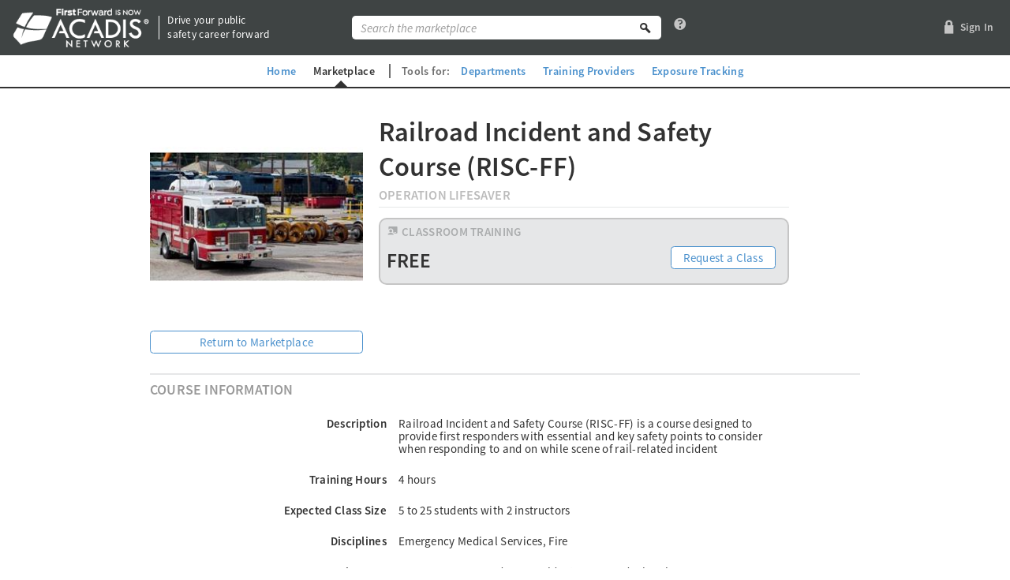

--- FILE ---
content_type: text/html; charset=utf-8
request_url: https://www.firstforward.com/Marketplace/Detail/48472095-ddc0-11ee-820a-ae48ccf07879
body_size: 97001
content:


<!DOCTYPE html>
<!--[if lt IE 7]>      <html class="no-js ie lt-ie9 lt-ie8 lt-ie7"> <![endif]-->
<!--[if IE 7]>         <html class="no-js ie lt-ie9 lt-ie8"> <![endif]-->
<!--[if IE 8]>         <html class="no-js ie lt-ie9"> <![endif]-->
<!--[if IE]>           <html class="no-js ie"> <![endif]-->
<!--[if gt IE 8]><!-->
<html lang="en-us" class="no-js">
<!--<![endif]-->

    <head>
        <meta charset="utf-8" />
        <meta name="description" content="FirstForward is the first responder training network. Connect with your department, manage training and policy documents, and keep a record of your career." />
        <meta name="keywords" content="police training, fire training, law enforcement testing, policy documents, document management for law enforcement, policy management software, first responder training network, training management system, public safety training" />
        <meta name="viewport" content="width=device-width, initial-scale=1.0, minimum-scale=1.0, maximum-scale=1.0" />
        <meta name="pageIdentifier" content="ae8a8f3a-6280-4ad5-ad76-6775ac0b7261">
        <meta name="pageName" content="View Marketplace Course">
        <meta name="pageTitle" content="Railroad Incident and Safety Course (RISC-FF)">
        <meta name="controller" content="Marketplace">
        <meta name="action" content="Detail">
        <meta name="rawUrl" content="/Marketplace/Detail/48472095-ddc0-11ee-820a-ae48ccf07879">
            <meta name="entityId" content="48472095-ddc0-11ee-820a-ae48ccf07879">


        <meta property="og:type" content="website" />
<meta property="og:url" content="https://www.firstforward.com/Marketplace/Detail/48472095-ddc0-11ee-820a-ae48ccf07879" />
<meta property="og:title" content="FirstForward" />
<meta property="og:image" content="https://www.firstforward.com/FirstForward_Webpreview.png" />
<meta property="og:description" content="FirstForward makes courses, training records, and exposure tracking easily accessible to first responders, providing tools to manage training, compliance, policy documents, and performance reviews." />
<meta property="og:site_name" content="FirstForward" />

        

        <link href="/Content/Thirdparty?v=jt12HAaQV_2Y5r3tsj6F34Lr-yoWwpUK8VMzoUJld981" rel="stylesheet"/>

        <link href="/Content/themes/base/JQueryUI?v=awzAB5UX32ihTwN-vGcstg93T8xPFW74NoUToMw6fK01" rel="stylesheet"/>

        <link href="/Content/FirstForward?v=9xuoxE5NDrJFEBrdgqRCtd9uxz-GTFNqz-STLFLuOnw1" rel="stylesheet"/>

        <link href="/Content/Fonts/FirstForwardFonts?v=aIytpQ4ix7HolcNQT3JE-VkcAkKS-YHTQgMzcv4_HGE1" rel="stylesheet"/>


        
    <style type="text/css" rel="stylesheet">
        .mod-icon-align-top {
            background-position: 1em 1em !important;
        }
    </style>


        <script src="/Scripts/Thirdparty?v=2xJkb-YFkNviRn56TTdEiZPGi5FLGxb8FoOT0DYytUQ1"></script>

        <script src="/Scripts/FirstForwardMinimal?v=FC2vH7zBfFh_tHJw7aKCPD19-Yrh6Ab4OQz2j5zvsAA1"></script>


        <link href="/favicon.ico?v=1.6" rel="shortcut icon">
        <link href="/apple-touch-icon-precomposed.png" rel="apple-touch-icon">

        <title>FirstForward Railroad Incident and Safety Course (RISC-FF)</title>
    </head>
    <body class="marketing">
        <header role="banner">

            <div class="flex-container clearfix">
                <div class="logo-section">
                    <a class="logo" href="/">
                        <img src="/Content/themes/base/images/ff/AcadisTransitionLogo_White.png" alt='Logo: FirstForward is now Acadis Network' />
                    </a>
                    <div style="margin: 10px;border-left:1px solid white;height:30px;"></div>
                    <div style="margin-top:0; flex:none;">
                        <div>Drive your public</div>
                        <div>safety career forward</div>
                    </div>
                </div>


<form action="/Marketplace/Search" class="search" defaultbutton="marketplaceSearch" method="post">    <a href="/Marketplace" class="btn search__btn search__btn--browse public">
        <span class="nv-accessible-hide"> Browse the </span>
        <span class="glyph-container" style="" title=""><i tabindex="0" class="nv-glyph nv-glyph-marketplace" aria-hidden="true"></i><span class="nv-accessible-hide">marketplace</span></span>
        Marketplace
    </a>
<label class="nv-accessible-hide" for="Query">Marketplace search terms</label><input data-val="true" data-val-maxlength="Searches are limited to 100 characters. Please shorten your query and try again." data-val-maxlength-max="100" data-val-nohtml="For security reasons, search query cannot contain any HTML. Please remove all HTML." id="Query" name="Query" placeholder="Search the marketplace" type="search" value="" />    <button id="marketplaceSearch" class="btn search__btn search__btn--search">
        <span class="glyph-container" style="" title=""><i tabindex="0" class="nv-glyph nv-glyph-search" aria-hidden="true"></i><span class="nv-accessible-hide">Search the Marketplace</span></span>
    </button>
    <a href="#" class="search_help nav-icon-link" id="show-search-marketplace-help-callout" onclick="Acadis.callout.show('search-marketplace-help-callout'); return false;">
        <span class="glyph-container" style="" title=""><i tabindex="0" class="nv-glyph nv-glyph-help" aria-hidden="true"></i><span class="nv-accessible-hide">Help for Marketplace Search</span></span>
    </a>
</form>
<div class="acadisModal nv-mc-mod-callout modNoFooter" id="search-marketplace-help-callout"><div class="acadisModal-backdrop acssCalloutBg" tabindex="-1"></div><form class="acadisModal-dialog acssCallout" data-calloutCorner="RightTop" data-targetCorner="RightBottom" data-targetId="show-search-marketplace-help-callout" tabindex="-1"><ul class="nv-as-container acadisModal-headerControl" data-action-style="deemphasized"><li class="nv-as-list-item"><button class="acadisModal-close" data-display-as="link" data-icon-only="true" type="button"><span tabindex="-1"><i tabindex="-1" class="nv-glyph nv-glyph-remove" aria-hidden="true"></i></span>Close Callout</button></li></ul><header class="acadisModal-header"><h1>Searching the Marketplace</h1></header><div class="acadisModal-content mod-read-only">        <p>Courses in the FirstForward Marketplace may be found by entering simple keywords. These search terms are used to match against course titles, course descriptions, topic areas, class locations, and the name of the vendor providing the training.</p>
        <p>You may further refine the keyword search by including special commands:</p>
        <ul style="padding-left: 40px;">
            <li>To match the beginning and end of a word, include * in the middle of a keyword as wildcard (e.g., crim*s)</li>
            <li>To match a specific phrase, add double quotes (e.g., "in the field")</li>
            <li>To require words, add + before the word or phrase (e.g., +enforcement)</li>
            <li>To exclude words, add - before the word or phrase (e.g., -structure)</li>
        </ul>
        <p>Except when an exact match is required, the Marketplace search will attempt to match similar words, including partial matches and some misspellings.</p>
</div></form></div>


                <nav class="nav-icon-group">
                    
    <a  href="/Login/Login"  class="btn btn-link nav-icon-link mobile-nav" >
        <div class="nav-icon-container">
            <span class="glyph-container" style="" title=""><i tabindex="0" class="nv-glyph nv-glyph-lock" aria-hidden="true"></i><span class="nv-accessible-hide">lock</span></span>
                <span class="navText">Sign In</span>
                    </div>
    </a>
                </nav>

            </div>
                <div class="public-nav-bar">
                    <div style="padding: 0.75em;" class=" nav-bar-item"><a href="/">Home</a></div>
                    <div style="padding: 0.75em;" class="active nav-bar-item"><a href="/Marketplace">Marketplace</a></div>
                    <div class="tool-groups"><span>Tools&nbsp;for:</span></div>
                    <div style="padding: 0.75em;" class="nav-bar-item"><a href="https://info.firstforward.com/pro/" rel="noopener noreferrer nofollow">Departments</a></div>
                    <div style="padding: 0.75em;" class="nav-bar-item"><a href="https://info.firstforward.com/trainingprovider" rel="noopener noreferrer nofollow">Training Providers</a></div>
                    <div style="padding: 0.75em;" class="nav-bar-item"><a href="https://info.firstforward.com/exposures" rel="noopener noreferrer nofollow">Exposure Tracking</a></div>
                </div>
        </header>

        <div class="content" style="position:relative" role="main">
            



<div class="container marketplace">

    <div role="main" class="main clearfix" style="width:100%">
        
<div class="grid-page">
    <section>
        <div class="detail  clearfix">


            <div class="flag">Featured Training</div>
            <figure style="max-width:270px">
                    <img src="/Image/Course/48472095-ddc0-11ee-820a-ae48ccf07879/Featured?Area=" alt="Railroad Incident and Safety Course (RISC-FF)" />
                        <div style="padding: 10px 0;">

<ul class="nv-as-container" data-expand-to-fit="true"><li class="nv-as-list-item"><a data-action-style="secondary" href="/Marketplace">Return to Marketplace</a></li></ul>                        </div>
            </figure>
            <div class="clearfix sale ">
                <header class="course-info">
                    <div class="">
                        <div class="nationally-certified-header">
                            <img src="/Content/themes/base/images/ff/us-map.png" alt="Loading" /> Nationally Certified
                        </div>
                         <input class="hdn-course-id" data-val="true" data-val-required="The CourseId field is required." id="CourseId" name="CourseId" type="hidden" value="48472095-ddc0-11ee-820a-ae48ccf07879" />
                        <div class="title-container">
                            <div class="title">
                                <h2>
Railroad Incident and Safety Course (RISC-FF)                                </h2>
                                <h3>
                                    <a href="#" onclick="VendorPopover.ShowDetailPopover('f111b0ad-8044-11ec-81ff-f7d8a9802400'); return false;" style="color: inherit;">Operation Lifesaver</a>
                                </h3>
                            </div>
                        </div>
                        <div class="clearfix"></div>
                    </div>

                        <div class="purchasing  clearfix">

                                    <div>
                                        
<div class="price-level">
    <div class="license">
        <span class="glyph-container" style="" title="Classroom Training"><i tabindex="0" class="nv-glyph nv-glyph-classroom-course" aria-hidden="true"></i><span class="nv-accessible-hide">classroom-course</span></span>

        <text>Classroom Training</text>
    </div>
        <div class="price">
            FREE
        </div>
        <div class="saleinfo original-price"></div>

    <div style="float:right; margin-right:0.5em;">
<ul class="nv-as-container" id="requestClassAS" style=""><li class="nv-as-list-item"><a class="prompt-signup-lnk" data-action-style="secondary" href="/Course/RequestClass/48472095-ddc0-11ee-820a-ae48ccf07879">Request a Class</a></li></ul>        <a id="seeListOfClassesLnk" style="display:none" href="/Marketplace/Detail/48472095-ddc0-11ee-820a-ae48ccf07879#UpcomingClasses">See a list of classes</a>
    </div>
</div>
                                    </div>

                        </div>

                    <div style="line-height: 28px;">
                        
                    </div>
                </header>
<form action="/Payment/BuyCourse/48472095-ddc0-11ee-820a-ae48ccf07879" id="fBuyCourse" method="post"><input data-val="true" data-val-nohtml="For security reasons, string cannot contain any HTML. Please remove all HTML." id="LicenseOption" name="LicenseOption" type="hidden" value="" /><input data-val="true" data-val-nohtml="For security reasons, string cannot contain any HTML. Please remove all HTML." id="SelectedBuyMode" name="SelectedBuyMode" type="hidden" value="" /><input data-val="true" data-val-nohtml="For security reasons, string cannot contain any HTML. Please remove all HTML." id="Quantity" name="Quantity" type="hidden" value="" /></form>            </div>
        </div>
    </section>

<section class="acadisBand acssBand100"><div class="acssBandHead"><h2 class="acssBandHeadTitle">Course Information</h2></div><div class="acadisBand-content acssBandContent"><div class="nv-field row nv-as-deEmphasized-container mod-default"><div class="nv-field-label col-10 col-md-4" id="1157650b-d932-4c82-be86-be90eca1a1a2"><label data-selenium-label="Description" for="Description">Description</label></div><div class="nv-field-display col-11 col-md-7 offset-md-0 order-2 order-md-1">                        <span>Railroad Incident and Safety Course (RISC-FF) is a course designed to provide first responders with essential and key safety points to consider when responding to and on while scene of rail-related incident</span>
</div></div><div class="nv-field row nv-as-deEmphasized-container mod-default"><div class="nv-field-label col-10 col-md-4" id="f3ccb1fd-2174-44c9-85b9-f6063258a0a7"><label data-selenium-label="Training Hours" for="TrainingHours">Training Hours</label></div><div class="nv-field-display col-11 col-md-7 offset-md-0 order-2 order-md-1">                        <span>4 hours</span>
</div></div><div class="nv-field row nv-as-deEmphasized-container mod-default"><div class="nv-field-label col-10 col-md-4" id="efa7637f-68b9-459a-a509-7341aa2b01f7"><label data-selenium-label="Expected Class Size" for="ExpectedClassSize">Expected Class Size</label></div><div class="nv-field-display col-11 col-md-7 offset-md-0 order-2 order-md-1"><span class="nv-field-display-text" data-more-less-lines="2" data-more-less-modal-label="" data-more-less-show-full-content-in-tooltip="False" data-more-less-show-in-modal="False" data-truncate-no-more-less="False" data-url="">5 to 25 students with 2 instructors</span></div></div><div class="nv-field row nv-as-deEmphasized-container mod-default"><div class="nv-field-label col-10 col-md-4" id="202d7671-e0ea-46d7-9882-866b82b386f2"><label data-selenium-label="Disciplines" for="Disciplines">Disciplines</label></div><div class="nv-field-display col-11 col-md-7 offset-md-0 order-2 order-md-1"><span class="nv-field-display-text" data-more-less-lines="2" data-more-less-modal-label="" data-more-less-show-full-content-in-tooltip="False" data-more-less-show-in-modal="False" data-truncate-no-more-less="False" data-url="">Emergency Medical Services, Fire</span></div></div><div class="nv-field row nv-as-deEmphasized-container mod-default"><div class="nv-field-label col-10 col-md-4" id="b0eb0fff-42b3-4f36-8b5c-66dfcfc96b1b"><label data-selenium-label="Topic Areas" for="TopicAreas">Topic Areas</label></div><div class="nv-field-display col-11 col-md-7 offset-md-0 order-2 order-md-1"><span class="nv-field-display-text" data-more-less-lines="2" data-more-less-modal-label="" data-more-less-show-full-content-in-tooltip="False" data-more-less-show-in-modal="False" data-truncate-no-more-less="False" data-url="">Emergency Preparedness, Incident Command, Planning</span></div></div><div class="nv-field row nv-as-deEmphasized-container mod-default"><div class="nv-field-label col-10 col-md-4" id="f21ca0e1-08d7-482f-b6f5-87bba2b4b0dc"><label data-selenium-label="Intended Audience" for="IntendedAudiences">Intended Audience</label></div><div class="nv-field-display col-11 col-md-7 offset-md-0 order-2 order-md-1"><span class="nv-field-display-text" data-more-less-lines="2" data-more-less-modal-label="" data-more-less-show-full-content-in-tooltip="False" data-more-less-show-in-modal="False" data-truncate-no-more-less="False" data-url="">Beginner, Intermediate</span></div></div><div class="nv-field row nv-as-deEmphasized-container mod-default"><div class="nv-field-label col-10 col-md-4" id="664845b3-4936-427c-a10f-446c2a9a9104"><label data-selenium-label="Viewing Restrictions" for="BadgeRestrictions">Viewing Restrictions</label></div><div class="nv-field-display col-11 col-md-7 offset-md-0 order-2 order-md-1"><span class="nv-field-display-text" data-more-less-lines="2" data-more-less-modal-label="" data-more-less-show-full-content-in-tooltip="False" data-more-less-show-in-modal="False" data-truncate-no-more-less="False" data-url="">Any member may attend this course.</span></div></div></div></section><section class="acadisBand acssBand100"><div class="acssBandHead"><h2 class="acssBandHeadTitle">Course Content</h2></div><div class="acssBandCaption nv-help-text" id="course-content-help-text">See specific classes for location and instructor information.</div><div class="acadisBand-content acssBandContent">                    <div id="activity-placeholder"></div>
</div></section></div>

<div class="acadisModal nv-mc-mod-modal" id="dNotifyRestrictions"><div class="acadisModal-backdrop acssModalBg" tabindex="-1"></div><div class="acadisModal-spacer nv-mc-spacer-top"></div><form aria-labelledby="1324503e-5b9d-40cc-91a8-da13d35972c8" class="acadisModal-dialog acssModal acssModAlert acssModError" tabindex="-1"><header class="acadisModal-header" id="1324503e-5b9d-40cc-91a8-da13d35972c8"><div class="acadisModal-drag"></div><i>Error</i><h1>This course is restricted</h1></header><div class="acadisModal-content">        <div class="badge-list">
            <p>The training provider published this course with a restriction that requires students to have the following credentials on FirstForward:</p>

            <ul>
            </ul>
            <p>With your current credentials, you may not purchase this training.</p>
        </div>
</div><footer class="acadisModal-footer form-footer btn-container"><ul class="nv-as-container"><li class="nv-as-list-item"><a href="#" onclick="Acadis.modal.hide(&#39;dNotifyRestrictions&#39;); return false;">Continue Shopping</a></li></ul></footer></form><div class="acadisModal-spacer nv-mc-spacer-bottom"></div></div>
<div class="acadisModal nv-mc-mod-modal" id="dNotifyAssignmentRestrictions"><div class="acadisModal-backdrop acssModalBg" tabindex="-1"></div><div class="acadisModal-spacer nv-mc-spacer-top"></div><form aria-labelledby="2ff5af6b-6836-4450-b898-035fb385ccfc" class="acadisModal-dialog acssModal" tabindex="-1"><header class="acadisModal-header" id="2ff5af6b-6836-4450-b898-035fb385ccfc"><div class="acadisModal-drag"></div><h1>Assignment Restrictions</h1></header><div class="acadisModal-content">        <div class="badge-list">
            <p>
                We just wanted to make sure you noticed the restrictions.
                While you can purchase the course it can only be assigned to employees with the required badge(s) shown below:
            </p>

            <ul>
            </ul>

            <p>What would you like to do?</p>
        </div>
</div><footer class="acadisModal-footer form-footer btn-container"><ul class="nv-as-container"><li class="nv-as-list-item"><a href="#" onclick="$(&#39;#fBuyCourse&#39;).submit(); return false;">Buy</a></li><li class="nv-as-list-item"><a href="#" onclick="Acadis.modal.hide(&#39;dNotifyAssignmentRestrictions&#39;); return false;">Continue Shopping</a></li></ul></footer></form><div class="acadisModal-spacer nv-mc-spacer-bottom"></div></div>
<div class="acadisModal nv-mc-mod-modal" id="about-external-training-modal"><div class="acadisModal-backdrop acssModalBg" tabindex="-1"></div><div class="acadisModal-spacer nv-mc-spacer-top"></div><form aria-labelledby="e7fbd35c-1a77-4ea3-b33f-acaa6873512e" class="acadisModal-dialog acssModal acssModAlert acssModNone" tabindex="-1"><header class="acadisModal-header" id="e7fbd35c-1a77-4ea3-b33f-acaa6873512e"><div class="acadisModal-drag"></div><i>None</i><h1>What is external training?</h1></header><div class="acadisModal-content"><p>
    Most vendors publish their online and classroom courses in a way that allows FirstForward to process
    enrollments. This includes purchase of online courses that can be assigned and completed on this
    website and student registrations that reserve seats in a particular class.
</p>
<p>
    Some approved vendors are granted permission to also publish courses as external training. Such
    courses can be discovered on the FirstForward Marketplace, but all purchase, enrollment and tracking
    of course completion is managed on the vendor's remote website. External training will appear in the
    Marketplace like other training, but will link to the website where the purchase takes place.
</p>
<p>
    Because course completion is tracked elsewhere, FirstForward will not be able to automatically include
    external training on your professional credentials. The student or the vendor providing the course will
    need to enter that completion manually.
</p>
</div><footer class="acadisModal-footer form-footer btn-container"><ul class="nv-as-container"><li class="nv-as-list-item"><a href="#" onclick="Acadis.modal.hide(); return false;">Close</a></li></ul></footer></form><div class="acadisModal-spacer nv-mc-spacer-bottom"></div></div>
<script type="text/javascript">
    $(function () {

        $('.lnk-about-external-training-modal-open').on('click', function (e) {
            e.preventDefault();

            Acadis.modal.show('about-external-training-modal');

            return false;
        });
    });
</script>


<div class="acadisModal nv-mc-mod-modal" id="dlLicenseOptions"><div class="acadisModal-backdrop acssModalBg" tabindex="-1"></div><div class="acadisModal-spacer nv-mc-spacer-top"></div><form aria-labelledby="c6bc2a5f-3195-4ced-ad65-1437975b5b53" class="acadisModal-dialog acssModal" tabindex="-1"><header class="acadisModal-header" id="c6bc2a5f-3195-4ced-ad65-1437975b5b53"><div class="acadisModal-drag"></div><h1>Course License Options</h1></header><div class="acadisModal-content">        <div class="badge-list">
            <p>
                The FirstForward Marketplace offers different licensing options available to course vendors. Each course may be offered for purchase under one or more of these license options:
            </p>

            <label>Single-View License</label>
            <p>
                A course purchased with a single-view license will be accessible only once. A member may restart or resume the course while in progress, but will no longer be able to view course material once the course is completed.
            </p>

            <label>One-Year Subscription</label>
            <p>
                A course purchased with a one-year subscription license will be accessible for 365 days. A member may restart, resume or retake the course until one year after the purchase date.
            </p>
            <label>Course Bundle Subscription</label>
            <p>
                Access to multiple courses can be purchased at once by subscribing to a course bundle
                offered by a vendor. All courses included in the bundle are available to take on demand for 
                one year, allowing you the freedom to choose which topics are most important and relevant 
                to your profession. Your subscription will allow you access to new courses as they are 
                published and added to the course bundle.
            </p>
        </div>
</div><footer class="acadisModal-footer form-footer btn-container"><ul class="nv-as-container"><li class="nv-as-list-item"><a href="#" onclick="Acadis.modal.hide(&#39;dlLicenseOptions&#39;); return false;">Return to Course</a></li></ul></footer></form><div class="acadisModal-spacer nv-mc-spacer-bottom"></div></div>

<script type="text/javascript">
    var local = {
        SubmitForm: function () {
            $("#fBuyCourse").submit();
        }
    };

    (function (global) {
        $(document).ready(function () {

            if("false" != "true"){
                rnet.partial(
                     $("#activity-placeholder"),
                     "/Marketplace/GetCourseActivitiesForReadOnly?courseID=" + "48472095-ddc0-11ee-820a-ae48ccf07879",
                     function () {
                         initializeActivitesList(false, true);
                     },
                     true);
            }

            new global.CoursePurchaseRequest().init(
                // Elements
                {
                    $requestToPurchaseLink: $('#request-to-purchase-lnk'),
                },
                // Selectors
                {
                    requestPurchaseModalContainer: '#request-purchase-modal-container',
                },
                // Urls
                {
                    requestPurchaseModal: '/Marketplace/RequestCoursePurchaseModal/00000000-0000-0000-0000-000000000000',
                    requestPurchaseModalPost: '/Marketplace/RequestCoursePurchase',
                    requestPurchaseConfirmationModal: '/Marketplace/RequestPurchaseConfirmation/',
                    canInviteRecipientToJoin: '/Marketplace/CanInviteRecipientToJoin',
                    getDefaultEmployerFromRecipient: '/Marketplace/GetDefaultEmployerFromRecipient',
                });
        });

    })(this);
</script>


        <input class="hdn-course-id" data-val="true" data-val-required="The CourseId field is required." id="Detail_CourseId" name="Detail.CourseId" type="hidden" value="48472095-ddc0-11ee-820a-ae48ccf07879" />

<section class="acadisBand acssBand100" id="bUpcomingClasses"><div class="acssBandHead"><h2 class="acssBandHeadTitle">Upcoming classes</h2><ul class="nv-as-container"><li class="nv-as-list-item"><a class="prompt-signup-lnk" data-action-style="secondary" href="/Course/RequestClass/48472095-ddc0-11ee-820a-ae48ccf07879">Request a Class</a></li></ul></div><div class="acadisBand-content acssBandContent">                    <div id="upcomingClassesPlaceholder"></div>
</div></section>

<section class="acadisBand acssBand100 reviews" data-course-id="48472095-ddc0-11ee-820a-ae48ccf07879" id="reviewList"></section>
<section class="acadisBand acssBand100"><div class="acssBandHead"><h2 class="acssBandHeadTitle">More Information</h2></div><div class="acadisBand-content acssBandContent"><div class="nv-field row nv-as-deEmphasized-container mod-default"><div class="nv-field-label col-10 col-md-4" id="aa5f0c5e-aa6d-486f-a2b1-389116063b56"><label data-selenium-label="Link to More Information" for="Detail_MoreInfoUrl">Link to More Information</label></div><div class="nv-field-display col-11 col-md-7 offset-md-0 order-2 order-md-1">                            <a href="https://www.oli.org/risc" target="_blank" rel="noopener noreferrer nofollow">https://www.oli.org/risc</a>
</div></div></div></section>    </div>

    <aside class="modules clearfix">
        <div id="top-sellers-partial"></div>
        <div id="top-rated-partial"></div>
    </aside>

    <div id="vendor-profile-modal-container"></div>
    <div id="request-purchase-modal-container"></div>
</div>

<div class="acadisModal nv-mc-mod-modal" id="dNotifyRestrictions"><div class="acadisModal-backdrop acssModalBg" tabindex="-1"></div><div class="acadisModal-spacer nv-mc-spacer-top"></div><form aria-labelledby="a1d0f5b7-5e81-45ab-a1d5-83f5d077b493" class="acadisModal-dialog acssModal acssModAlert acssModError" tabindex="-1"><header class="acadisModal-header" id="a1d0f5b7-5e81-45ab-a1d5-83f5d077b493"><div class="acadisModal-drag"></div><i>Error</i><h1>This course is restricted</h1></header><div class="acadisModal-content">        <div class="badge-list">
            <p>The training provider published this course with a restriction that requires students to have the following credentials on FirstForward:</p>

            <ul>
            </ul>
            <p>With your current credentials, you may not purchase this training.</p>
        </div>
</div><footer class="acadisModal-footer form-footer btn-container"><ul class="nv-as-container"><li class="nv-as-list-item"><a href="#" onclick="Acadis.modal.hide(&#39;dNotifyRestrictions&#39;); return false;">Continue Shopping</a></li></ul></footer></form><div class="acadisModal-spacer nv-mc-spacer-bottom"></div></div>

<script id="reviewsTemplate" type="x-tmpl-mustache">
    <div class="property">
        <h3 class="title">Reviews <span class="count">({{count}})</span></h3>
        <ul class="list">
            {{#reviews}}
            <li class="list-item">
                <div class="title">{{Headline}}</div>
                <div class="subtitle">by {{CreatedByName}} on {{LastUpdated}}</div>
                <div class="rateit" data-rateit-value="{{Rating}}" data-rateit-ispreset="true" data-rateit-readonly="true"></div>
                <p class="description">{{ReviewText}}</p>
            </li>
            {{/reviews}}
            {{#showingfirst}}
            <li class="list-item">
                <a href="#" class="btn btn-link" data-id="see-more">See more reviews...</a>
            </li>
            {{/showingfirst}}
        </ul>
    </div>
</script>


        </div>

        <footer role="contentinfo"></footer>

        
    <script type="text/javascript">
        (function (global) {
            global.MarketplaceDetail = function ($elements, selectors, ids) {
                this.$elements = $elements;
                this.selectors = selectors;
                this.ids = ids;
            };
            global.MarketplaceDetail.prototype = function () {
                function init() {
                    var $me = this;

                    fetchUpcomingClasses($me);

                    if (Utility.IsTrue('False'))
                    {
                        fetchTopSellers($me);
                        fetchTopRated($me);
                    }

                }

                function fetchUpcomingClasses($me) {
                    if ($me.$elements.upcomingClassesPlaceholder.length > 0) {
                        rnet.partial(
                            $me.$elements.upcomingClassesPlaceholder,
                            '/Marketplace/UpcomingClasses/48472095-ddc0-11ee-820a-ae48ccf07879',
                            function () {
                                prepareUpcomingClasses($me);
                                $me.$elements.seeListOfClassesLnk.attr('href', '#').on("click", function (e) { e.preventDefault(); scrollToClasses($me); });
                                if (document.location.hash == "#UpcomingClasses") {
                                    scrollToClasses($me);
                                }
                            });
                    }
                }

                function scrollToClasses ($me) {
                    setTimeout(function () {
                        var offset = $me.$elements.bUpcomingClasses.offset();
                        var bannerHeight = $("header[role=banner]").height();
                        $(document).scrollTop(offset.top - bannerHeight);
                    }, 400);
                };

                function modalTransition (fromModalId, toModalId) {
                    if (fromModalId) {
                        Acadis.modal.transition(fromModalId, toModalId);
                    }
                    else {
                        Acadis.modal.show(toModalId);
                    }
                }

                function openModalOrNavigate (url, fromModalId) {

                    if (Utility.IsTrue('True')) {

                        var signupUrl = '/Login/PromptForSignUp';
                        if (url)
                            signupUrl += '?returnUrl=' + url;

                        rnet.partial(
                            $("#signup-prompt-container"),
                            signupUrl,
                            function () { modalTransition(fromModalId, "sign-up-prompt"); },
                            true);
                    }
                    else if (Utility.IsTrue('False')) {
                        modalTransition(fromModalId, "dNotifyRestrictions");
                    }
                    else {
                        window.location = url;
                    }
                }

                function prepareUpcomingClasses($me) {
                    var options = Utility.GetDefaultTableSortOptions();
                    options.sortList = [[0, 0]];
                    options.headers = {
                        0: { sorter: "data-sort" },
                        2: { sorter: "data-sort" },
                    };

                    var $upcomingClasses = $($me.$elements.upcomingClassesPlaceholder);
                    var $upcomingClassesTable = $upcomingClasses.find('table');
                    var hasUpcomingClasses = $upcomingClasses.find('table').length > 0;

                    if (hasUpcomingClasses) {
                        $upcomingClassesTable.tablesorter(options)

                        $upcomingClasses.find($me.selectors.classInstanceDetailsLink).click(function (e) {
                            var $link = $(this);
                            fetchClassDetailsPartial($me, $link);
                            return false;
                        });

                        $upcomingClasses.find($me.selectors.registerForInstanceLink)
                            .unbind("click")
                            .click(function (e) {
                                var targetUrl = $(e.target).attr('href');

                                openModalOrNavigate(targetUrl);
                                return false;
                            });

                        $upcomingClasses.find($me.selectors.requestInstancePurchaseLink)
                            .unbind("click")
                            .click(function (e) {
                                var targetUrl = $(e.target).attr('href');

                                openModalOrNavigate(targetUrl);
                                return false;
                            });

                    } else {
                        $($me.selectors.courseContentHelpText).toggle(hasUpcomingClasses);
                    }

                    $me.$elements.requestClassActionStack.toggle(!hasUpcomingClasses);
                    $me.$elements.seeListOfClassesLnk.toggle(hasUpcomingClasses);

                    // If a courseInstanceId was on querystring, show the upcoming class modal now
                    if (Utility.IsTrue('False'))
                    {
                        $upcomingClasses
                            .find($me.selectors.classInstanceDetailsLink + '[data-class-instance-id=""]')
                            .click();
                    }
                }

                function fetchTopSellers($me) {
                    rnet.partial($me.$elements.topSellers,
                        '/Marketplace/TopSellers');
                }

                function fetchTopRated($me) {
                    rnet.partial($me.$elements.topRated,
                        '/Marketplace/TopRated');
                }

                function fetchClassDetailsPartial($me, $link) {
                    var classInstanceID = $link.data('class-instance-id');
                    var $closestTR = $link.closest('tr');
                    var $nextInstanceLink = $closestTR.next().find($me.selectors.classInstanceDetailsLink);
                    var $previousInstanceLink = $closestTR.prev().find($me.selectors.classInstanceDetailsLink);
                    var $registerForInstance = $closestTR.find($me.selectors.registerForInstanceLink);

                    rnet.partial($me.selectors.classInstanceDetailsSummaryPlaceholder,
                        '/Marketplace/ClassInstanceSummary/' + classInstanceID,
                        function () {
                            var $classInstanceModal = $($me.selectors.classInstanceSummaryModal);
                            var $footer = $classInstanceModal.find('footer');
                            var $summaryRegisterActionStack = $classInstanceModal.find($me.selectors.$summaryRegisterActionStack);

                            var $modalNextLink = $classInstanceModal.find($me.selectors.nextClassInstanceLink);
                            if ($nextInstanceLink.length == 0)
                                $modalNextLink.attr("disabled", "disabled");
                            else {
                                $modalNextLink
                                    .attr("disabled", null)
                                    .unbind('click')
                                    .click(function (e) {
                                        fetchClassDetailsPartial($me, $nextInstanceLink);
                                        return false;
                                    });
                            }

                            var $modalPreviousLink = $classInstanceModal.find($me.selectors.previousClassInstanceLink);
                            if ($previousInstanceLink.length == 0)
                                $modalPreviousLink.attr("disabled", "disabled");
                            else {
                                $modalPreviousLink
                                    .attr("disabled", null)
                                    .unbind('click')
                                    .click(function (e) {
                                        fetchClassDetailsPartial($me, $previousInstanceLink);
                                        return false;
                                    });
                            }

                            var $modalRegisterForInstanceLink = $classInstanceModal.find($me.selectors.modalRegisterForInstanceLink);
                            var $modalRequestInstancePurchaseLink = $classInstanceModal.find($me.selectors.modalRequestInstancePurchaseLink);

                            var canRegister = $registerForInstance.length != 0
                            var isEnabled = $summaryRegisterActionStack.find(".nv-as-mod-disabled").length == 0;

                            if (isEnabled != canRegister) {
                                $summaryRegisterActionStack.actionStack('enable', canRegister);
                            }

                            if (canRegister) {
                                $modalRegisterForInstanceLink
                                    .attr("disabled", null)
                                    .unbind('click')
                                    .click(function (e) {
                                        var registerUrl = $registerForInstance.attr('href');
                                        openModalOrNavigate(registerUrl, $me.ids.classInstanceSummaryModalId);
                                        return false;
                                    });

                                $modalRequestInstancePurchaseLink
                                    .attr("disabled", null)
                                    .unbind('click')
                                    .click(function (e) {
                                        var requestUrl = '/Course/RegisterForClass?id=' + classInstanceID + '&isRequestToPurchase=true';
                                        openModalOrNavigate(requestUrl, $me.ids.classInstanceSummaryModalId);
                                        return false;
                                    });
                            }

                            Acadis.modal.show($classInstanceModal.attr('id'));
                        },
                        true);
                }

                return {
                    init: init
                };
            }();

            global.ReviewList = function (reviewContainerSelector, templateSelector) {
                this.ReviewContainerSelector = reviewContainerSelector;
                this.ReviewContainer = $(reviewContainerSelector);
                this.Template = $(templateSelector);
                this.ShowingAll = false;
            };
            global.ReviewList.prototype = function () {
                var me = {};

                function Init() {
                    me = this;
                    getReviews();
                    return me;
                }

                function getReviews() {
                    rnet.ajax(
                        {
                            url: "/api/Course/" + me.ReviewContainer.data("course-id") + "/Review",
                            method: "GET",
                            dataType: "json",
                            data: { isPublished: true },
                            success: function (reviews) {
                                if (reviews.length > 0) {
                                    templateReviews(reviews);
                                    wireupReviews();
                                    if (document.location.hash == "#Reviews")
                                        scrollToReviews();
                                }
                                else {
                                    me.ReviewContainer.hide()
                                }
                            }
                        }
                    );
                }

                function scrollToReviews() {
                    setTimeout(function () {
                        var offset = me.ReviewContainer.offset();
                        var bannerHeight = $("header[role=banner]").height();
                        $(document).scrollTop(offset.top - bannerHeight);
                    }, 400);
                }

                function templateReviews(reviews) {
                    var templateHtml = me.Template.html();
                    Mustache.parse(templateHtml);
                    me.ReviewContainer.html(
                        Mustache.render(
                            templateHtml,
                            {
                                reviews: me.ShowingAll ? reviews : reviews.slice(0, 3),
                                count: reviews.length,
                                showingfirst: !me.ShowingAll && reviews.length > 3
                            }
                        )
                    );
                }

                function wireupReviews() {
                    $(".rateit", me.ReviewContainer).rateit();
                    $("[data-id=see-more]", me.ReviewContainer).on(
                        "click",
                        function (e) {
                            showAll();
                            e.preventDefault();
                        }
                    );
                }

                function showAll() {
                    me.ShowingAll = true;
                    getReviews();
                }

                return {
                    Init: Init,
                    ScrollToReviews: scrollToReviews
                };
            }();

            $(document).ready(function () {
                new global.MarketplaceDetail(
                    { //$elements
                        topSellers: $('#top-sellers-partial'),
                        topRated: $('#top-rated-partial'),
                        upcomingClassesPlaceholder: $("#upcomingClassesPlaceholder"),
                        requestClassActionStack: $('#requestClassAS'),
                        seeListOfClassesLnk: $('#seeListOfClassesLnk'),
                        bUpcomingClasses: $('#bUpcomingClasses')
                    },
                    { //selectors
                        classInstanceDetailsSummaryPlaceholder: '#class-instance-summary-partial',
                        classInstanceDetailsLink: '.view-class-instance',
                        classInstanceSummaryModal: '#class-instance-summary',
                        previousClassInstanceLink: '#view-previous-class-instance',
                        nextClassInstanceLink: '#view-next-class-instance',
                        registerForInstanceLink: '.register-for-instance',
                        requestInstancePurchaseLink: '.request-purchase-of-instance',
                        courseContentHelpText: '#course-content-help-text',
                        modalRegisterForInstanceLink: '.modal-register-for-instance',
                        modalRequestInstancePurchaseLink: '.modal-request-purchase-of-instance',
                        $summaryRegisterActionStack: '#summary-modal-register-action-stack',
                        modalCloseLink: '#class-instance-summary-close',
                    },
                    { //ids
                        classInstanceSummaryModalId: 'class-instance-summary',
                    }).init();

                if (Utility.IsTrue('False'))
                {
                    var list = new ReviewList("#reviewList", "#reviewsTemplate").Init();
                    $(".review-count").attr('href', '#').on("click", function (e) { e.preventDefault(); list.ScrollToReviews(); });
                }

                // If we've navigated here from a purchase item request, show the confirmation growl now

                if (Utility.IsTrue('False'))
                {
                    Acadis.modal.show('dNotifyRestrictions');
                }
            });
        })(this);
    </script>


        <section class="modals">
            <div id="signup-prompt-container"></div>
            <div class="acadisModal nv-mc-mod-modal printable contentScroll" id="policies"><div class="acadisModal-backdrop acssModalBg" tabindex="-1"></div><div class="acadisModal-spacer nv-mc-spacer-top"></div><form aria-labelledby="3ef0025f-a37a-4ac7-8bb8-c861c75980aa" class="acadisModal-dialog acssModal" tabindex="-1"><header class="acadisModal-header" id="3ef0025f-a37a-4ac7-8bb8-c861c75980aa"><div class="acadisModal-drag"></div><h1>FirstForward Policies</h1></header><div class="acadisModal-content" style="max-height: 70vh;">
<section class="policies">
    <nav class="subnav clearfix" data-subnav="toggle">
        <ul class="menu">
            <li>
                <a id="statementOfRights" href="#" data-subnav-target="StatementOfRights" data-subnav-default="true">Rights</a>
            </li>
            <li>
                <a id="communityStandards" href="#" data-subnav-target="CommunityStandards">Standards</a>
            </li>
            <li>
                <a id="memberAgreement" href="#" data-subnav-target="MemberAgreement">Members</a>
            </li>
            <li>
                <a id="firstForwardPRO" href="#" data-subnav-target="FirstForwardPRO">PRO</a>
            </li>
            <li>
                <a id="vendorAgreement" href="#" data-subnav-target="VendorAgreement">Vendors</a>
            </li>
            <li>
                <a id="privacyPolicy" href="#" data-subnav-target="PrivacyPolicy">Privacy</a>
            </li>
            <li>
                <a id="legalNotices" href="#" data-subnav-target="LegalNotices">Legal</a>
            </li>
        </ul>
    </nav>

    <div class="main clearfix">
        <section id="StatementOfRights" class="subnav-target">
            <h2>Statement of Rights</h2>

<p>Our statement of rights is intended to create a shared understanding about how FirstForward and its members will respect each other's authority and responsibility when accessing the website.</p>

<p>The following applies to all member activity in FirstForward:</p>

<ol>
    <li>Our policies&#8212;including <a href="javascript:$('#communityStandards').subNavSelect();">Community Standards</a>, <a href="javascript:$('#memberAgreement').subNavSelect();">Member Agreement</a>, <a href="javascript:$('#firstForwardPRO').subNavSelect();">FirstForward PRO</a>, <a href="javascript:$('#vendorAgreement').subNavSelect();">Vendor Agreement</a>, <a href="javascript:$('#privacyPolicy').subNavSelect();">Privacy Policy</a> and <a href="javascript:$('#legalNotices').subNavSelect();">Legal Notices</a>&#8212;are in effect from the moment you create your member account.</li>
    <li>You are responsible for protecting and regularly changing your account password used to access FirstForward. Do not share your account access with others.</li>
    <li>The content on our website belongs to Envisage and members of FirstForward. You may not use or distribute posts, photos, comments or other member-created content outside of FirstForward without expressed permission from the owner of the content.</li>
    <li>You must abide by U.S. and international copyright laws. Publish only text and images you know to be your own, for which you have obtained explicit permission from the owner of the content, or the use of which falls under fair use of copyrighted material. You are personally responsible for any violation of U.S and international copyright laws.</li>
    <li>As a member of FirstForward, we will do our best to protect you from third-party claims of patent or copyright infringement about your authorized use of this site, provided you report such claims promptly and cooperate with our investigation. Should your actions violate our policies, however, your content may be removed, or your member account restricted or terminated. Envisage is not responsible for a third-party breach or violation of any kind; members should pursue the third-party for an injunction or damages.</li>
    <li>At any time, you may request the deletion of content contributions you have made to the website, up to and including the termination of your member account. Once this request is fulfilled, we will not be able to restore your information.  However, for legal defensibility of our members, we may retain copies of such data, including audit records of deletions.</li>
    <li>Through our ongoing software development, Envisage will make every commercially reasonable effort to secure your data from loss and theft. Should your information be compromised, we are not held liable for damages suffered as a result.</li>
    <li>This software belongs to Envisage. You may not reverse engineer or otherwise use the source code to build third-party products.</li>
    <li>Envisage makes use of some open source software. The terms of those licenses apply.</li>
    <li>With your permission, we may identify you as a member of the FirstForward community for marketing or communication purposes. You are under no obligation to grant this permission.</li>
</ol>

<p>We may update our Statement of Rights from time to time. If a revision meaningfully alters your rights, we will use reasonable efforts to notify you of these changes. The modified version will be effective fourteen (14) days after we notify you, or upon your next authentication with FirstForward, whichever is earlier.</p>

        </section>
        <section id="CommunityStandards" class="subnav-target">
            <h2>Community Standards</h2>

<p>
    Our community standards guide is intended to create a shared understanding about how FirstForward members are expected to treat each other and our website.
    We expect courtesy and common sense that will help members avoid misuse and abuse of the website, as well as minimizing conflict with others.
</p>

<p>The following applies to all actions taken through FirstForward:</p>

<ol>
    <li><strong>Be courteous.</strong> Act professionally by treating your peers and our vendors with kindness and respect.</li>
    <li><strong>Represent yourself accurately.</strong> Do not impersonate someone else, fabricate training or experience records, or imply false associations with FirstForward, Envisage, other members, their organizations, or our vendors.</li>
    <li><strong>Know your audience.</strong> Post only content appropriate to our community of public safety professionals, and for which you own or have permission from the owner of content to distribute.  Do not post racist, sexist or other discriminatory content, such as porn.</li>
    <li><strong>Assume positive intent.</strong> Every member of FirstForward represents an honorable profession and has joined our community to connect with peers who value their careers.</li>
    <li><strong>Embrace differences.</strong> Ask questions as a way to understand the diverse experiences of other first responders.</li>
    <li><strong>Respect "No."</strong> Do not harass other FirstForward members with excessive requests or comments. Communicate clearly when you wish an unwanted behavior to stop.</li>
    <li><strong>Respect the privacy of others.</strong> Avoid publishing sensitive information about yourself or others, particularly medical information regulated by HIPAA, without authority to do so and only publish others' training or experience records through the tools and integrations provided. Do not send unsolicited commercial messages or similar items that might be interpreted as spam.</li>
    <li><strong>Uphold the law.</strong> You will be held liable for content you publish on FirstForward that violates state, federal, or international laws, including classified information and intellectual property that is not your own.  Envisage is not responsible for content published without permission, but shall use best efforts to remove such content.</li>
    <li><strong>FirstForward is a shared resource.</strong> Do not attempt to compromise the integrity or degrade the performance of our systems. This includes the use of automated systems to request more web pages than a human could read in the same period of time.</li>
    <li><strong>Use your best judgment.</strong> We reserve the right to remove content from FirstForward that is inconsistent with the spirit of our policies, even if it is not explicitly forbidden. Reported violations of our community standards are forwarded to our team for review.</li>
</ol>

<p>We may update our Community Standards from time to time. If a revision meaningfully alters your rights, we will use reasonable efforts to notify you of these changes. The modified version will be effective fourteen (14) days after we notify you, or upon your next authentication with FirstForward, whichever is earlier.</p>

        </section>
        <section id="MemberAgreement" class="subnav-target">
            <h2>Member Agreement</h2>
<p>Our member agreement is intended to create a shared understanding about how FirstForward facilitates the sale of goods and services, and to clarify each member’s rights and obligations when using our services. Whether you are an individual or represent an organization, our expectations are that we work together in the ways described below.</p>
<p>The following applies to all member activity within FirstForward:</p>
<ol>
<li>Envisage is responsible for facilitating your access to training and equipment vendors. We do this by developing the software and maintaining the hardware needed to bring the Marketplace to you.</li>
<li>Access to the Marketplace requires that you create, maintain and protect your FirstForward member account. You are responsible for the activity and purchases made through your account.</li>
<li>You may customize your Marketplace experience by explicitly changing settings for your member account, as well as through your activity on FirstForward.</li>
<li>You may not otherwise alter or tamper with the functionality of our software to acquire vendor goods and services. Doing so may result in loss of your member account and access to FirstForward. If your actions justify, we will cooperate with law enforcement to prosecute.</li>
<li>The Marketplace allows you to purchase a license to access training content. Training content continues to be the property of the vendor.</li>
<li>Training is intended for the member to whom it is assigned. Except where explicitly allowed, you are not permitted to lend, lease, sell, modify or distribute Marketplace content.</li>
<li>Members are responsible for paying all fees to which they agreed at the point of purchase. When your purchase is not exempt, taxes are charged in accordance with the law.</li>
<li>Envisage verifies our vendors as part of their inclusion in the Marketplace, but we cannot control or guarantee the quality of your purchases. Warranty of any goods or services purchased on FirstForward is made only by the vendors providing those goods and services, not Envisage. Please consult and contribute to member reviews of vendors, services and products to improve the Marketplace experience.</li>
<li>Attempt to resolve any disputes first through civil discussion between you and the vendor. Refunds are available for members who have not yet viewed online courses, or accessed any course within an online course bundle subscription. Refunds will be automatically processed for classroom training courses which are cancelled by the vendor. However, Envisage and its vendors will not be responsible for any other costs or expenses related to a cancelled classroom training course, or for changes in a vendor's course bundle.</li>
<li>As members of the same community, we will all represent ourselves accurately and with appropriate legal authority when conducting a transaction. FirstForward reserves the right to verify your employment and/or credentials through your employer or third party, including consumer reporting agencies.</li>
</ol>
<p>We may update our Member Agreement from time to time. If a revision meaningfully alters your rights, we will use reasonable efforts to notify you of these changes. The modified version will be effective fourteen (14) days after we notify you, or upon your next authentication with FirstForward, whichever is earlier.</p>


        </section>
        <section id="FirstForwardPRO" class="subnav-target">
            <h2 id="vendor-agreement">FirstForward PRO</h2>
<p>Our PRO Account Agreement is intended to create a shared understanding about the additional responsibilities that FirstForward and each FirstForward PRO member have towards each other.</p>
<p>The following applies to all members who purchase one or more subscriptions to FirstForward PRO:</p>
<ol>
    <li>All of our policies&#8212;including <a href="javascript:$('#statementOfRights').subNavSelect();">Statement of Rights</a>, <a href="javascript:$('#communityStandards').subNavSelect();">Community Standards</a>, <a href="javascript:$('#memberAgreement').subNavSelect();">Member Agreement</a>, <a href="javascript:$('#vendorAgreement').subNavSelect();">Vendor Agreement</a>, <a href="javascript:$('#privacyPolicy').subNavSelect();">Privacy Policy</a> and <a href="javascript:$('#legalNotices').subNavSelect();">Legal Notices</a>&#8212;remain in effect even if you upgrade an account to FirstForward PRO.</li>
    <li>Purchasing a license for FirstForward PRO enables additional functionality on FirstForward.com for a one (1) year period.  If new features are added to PRO after your purchase but before your license expires, you will have access to those features at no additional cost for the remainder of the initial license period.</li>
    <li>Pricing is based upon the number of licenses purchased per year. Promotional discounts are subject to change at any time and may no longer be available upon renewal.
        <div class="policies--pricingTable__container">
            <table class="policies--pricingTable">
                <colgroup>
                    <col />
                    <col />
                    <col />
                </colgroup>
                <thead>
                    <tr>
                        <th scope="col" class="policies--pricingTable__headingColumn"><span class="nv-accessible-hide">Pricing Type</span></th>
                        <th scope="col" class="policies--pricingTable__dataColumn">For Licenses<br />1 - 100</th>
                        <th scope="col" class="policies--pricingTable__dataColumn">For Licenses<br />101+</th>
                    </tr>
                </thead>
                <tbody>
                    <tr>
                        <th scope="row" class="policies--pricingTable__headingColumn">Regular Price</th>
                        <td class="policies--pricingTable__dataColumn">$20/yr</td>
                        <td class="policies--pricingTable__dataColumn">$18/yr</td>
                    </tr>

                </tbody>
            </table>
        </div>
    </li>
    <li>When an organization purchases multiple PRO licenses, those licenses are assigned to individual member accounts as per-member PRO features are used, either by the individual member or by one of the organization’s administrators (such as assigning policy documents), within a license period.</li>
    <li>Your organization's administrator can reassign PRO member licenses if a PRO member is removed from your organization on FirstForward. Any abuse of this feature to share access to a course bundle subscription, internal training library, or other PRO features will not be tolerated, and may result in suspension and/or termination of your organization’s account.</li>
    <li>If you need to purchase additional PRO licenses for members of your organization after your initial purchase, the license fees stated above will be prorated based on the number of days remaining before your current license expires.</li>
    <li>If, at the end of the license term, you choose to renew at the then-existing rate, all of your PRO member licenses will continue to be associated with such accounts.  Your department's PRO data may not be available for export if your license lapses or expires.</li>
    <li>PRO licenses may be cancelled by an organization administrator by contacting FirstForward, or by FirstForward in the event you do not adhere to site policies. Regardless of why licenses are cancelled, no portion of the license fee will be refunded.</li>
    <li>The job listing features on FirstForward may only be used by individuals seeking employment or career information and by employers seeking employees. FirstForward shall not be responsible for any employment actions or decisions, for whatever reason, made by any entity using the job listing features.</li>
    <li>FirstForward does not review job listings that are posted using PRO features, and is not involved in any transactions between employers and applicants. While FirstForward reserves the right to remove job listings or other materials from the site, it assumes no obligation to do so.</li>
    <li>Classroom courses distributed by an organization using the Course Catalog PRO feature to its members with PRO licenses will not incur diploma fees, unless a third-party certification program requires such fees.  However, any classroom courses you post on FirstForward will incur standard diploma fees for attendees outside of your organization, for members of your organization without PRO licenses, and for all attendees if the course does not utilize the Course Catalog feature or the course finishes after termination of your license.</li>
</ol>
<p>We may update our PRO Account Agreement from time to time. If a revision meaningfully alters your rights, we will use reasonable efforts to notify you of these changes. The modified version will be effective fourteen (14) days after we notify you, or upon your next authentication with FirstForward, whichever is earlier.</p>

        </section>
        <section id="VendorAgreement" class="subnav-target">
            <h2 id="vendor-agreement">Vendor Agreement</h2>
<p>Our vendor agreement is intended to create a shared understanding of the responsibilities Envisage and vendors have toward each other. The rights and obligations described below will govern the interactions between us.</p>
<ol>
    <li>FirstForward will facilitate your access to customers by processing orders on the Marketplace, as well as by developing the software and maintaining the hardware necessary to support these transactions.</li>
    <li>Access to the Marketplace requires that you create, maintain and protect your FirstForward vendor account. You are solely responsible for the activity made through your account. By using FirstForward, you agree to be bound by policies, notices and agreements posted on the site.</li>
    <li>
        <p>When your product sells in the Marketplace, Envisage collects the full amount paid by the customer (including the item price, applicable taxes, and transaction fees). The amount you receive depends on the type of product being sold:</p>
        <p><strong>Online Courses and Online Course Subscriptions</strong></p>
        <p>You receive 70% of that total price, less any applicable taxes and fees.</p>

<pre><code>Total price paid by the customer
- Applicable taxes
- Third-party transaction fees (2.9% + $0.30 per transaction)
  ____________________
= Shared revenue (70% to you, 30% to Envisage)</code></pre>
        <p><strong>Classroom Courses</strong></p>
        <p>You will receive 100% of the total price, less any applicable taxes and fees. Once the class is completed, you are required to upload the following information for each class: date of class completion, member's first and last name, member's email address, member's city and state of residence, member's POST or badge identification number, member's department, number of training hours, and category of training hours (if applicable). The collection of this data is a <u>requirement</u>. You are expected to take all reasonable measures to ensure that members provide this information completely and accurately.</p>
        <p>You must pay $2.50 plus $0.25 per training hour (based on course maximum)&#8212;not to exceed $15.00/member/class&#8212;for each class a member completes:</p>

<pre><code>Total price paid by the customer
- Applicable taxes
- Third-party transaction fees (2.9% + $0.30 per transaction)
- Student Administration fees ($2.50 + $0.25/Training Hour per attendee. Maximum $15 per attendee.)
  ___________________
= Revenue (100% to you)</code></pre>
    </li>
    <li>Content must be listed at the best pricing available on any digital platform. In the event you opt to offer your content for free, no taxes or transaction fees will apply, but student administration fees will. You may check the status of sales online in real time. On or before the 15th day of each month, Envisage will initiate a transfer of available funds from the previous month to your payment account. Registration fees for classroom training events do not become available funds until after the class ends.</li>
    <li>The Marketplace allows you to sell licenses to FirstForward members to access training content. You must have the necessary rights to publish the content you submit.</li>
    <li>All parties shall retain their respective licenses and rights to intellectual property and confidential information, except that Envisage will have a non-exclusive right to transmit, display, distribute, exhibit, broadcast, rent, sell, license, and otherwise commercially utilize your products on the Marketplace according to these terms.</li>
    <li>Envisage may include your name and content in its presentations, marketing materials, customer lists, and financial reports.</li>
    <li>You understand that the Marketplace is connected to customers who are public safety professionals and that any product listed must be related to the professional practice of public safety. You are solely responsible for examining the content, accuracy, completeness, timeliness, copyright compliance, legality, and quality of your products. Envisage maintains the right to reject or remove any product it deems unfit for listing on the Marketplace.</li>
    <li>Any online course you submit must conform to FirstForward's technical specifications for integration into the Marketplace. It must be SCORM-compliant, contain a thumbnail image to be displayed to customers, an accurate description of its content that does not mislead customers, and specification whether to limit the content to specific personnel (e.g., law enforcement only).</li>
    <li>Warranty of any goods or services purchased on FirstForward is made only by the vendors providing those goods and services. To the extent permitted by applicable law, Envisage disclaims all express and implied warranties regarding the Marketplace.</li>
    <li>If you need to cancel a classroom training event, you must notify Envisage more than seven days prior to the event's scheduled start date.</li>
    <li>If you have at least two online courses in the Marketplace, you have the option to sell members a course bundle subscription to access multiple courses within your training catalog on FirstForward for a single annual price.  You can make changes to your course bundles at any time, but pricing and deleted courses will not change on active course bundle subscriptions.  You can turn off the course bundle subscription option at any time, but you must honor active course bundle subscriptions until they expire.</li>
</ol>
<p>We may update our Vendor Agreement from time to time. If a revision meaningfully alters your rights, we will use reasonable efforts to notify you of these changes. The modified version will be effective fourteen (14) days after we notify you, or upon your next authentication with FirstForward, whichever is earlier.</p>

        </section>
        <section id="PrivacyPolicy" class="subnav-target">
            <h2>Privacy Policy</h2>

<p>Our privacy policy is intended to create a shared understanding about how Envisage protects, shares and uses data generated by each member. We want to work together to cultivate a safe and trusted online space that fosters peer connections and collaboration.</p>

<p>The following applies to all member activity in FirstForward:</p>

<ol>
    <li>Once granted, your access to the website as a member of FirstForward is yours to safeguard. Change your password frequently and do not share your account credentials. Ultimately, you are responsible for any actions taken using your member account.</li>
    <li>Any permissible content you post or upload to FirstForward belongs to you. You retain control over its visibility, use by other members and when it should be removed from our website.</li>
    <li>By sharing your content on our website, you grant Envisage the right to analyze and aggregate anonymized statistics about your website activity both to improve member experiences and to share with third parties.</li>
    <li>FirstForward system administrators will always be able to access your account, for the purpose of troubleshooting technical problems and investigating policy violations or other claims against you. We will communicate with you when this happens.</li>
    <li>We collect the following information: account and profile activity, exposure/incident records, contact information, newsfeed content, connections between members, Marketplace purchases and server logs containing IP addresses, browser types, email addresses and other web request data. If you respond to a job listing, you may be asked to provide the employing agency additional information. The disclosure, receipt, and security of that information is not governed by FirstForward's Privacy Policy. If you enter exposure/incident records directly into a system that integrates with FirstForward, only the copy of that information that synced to our site is covered by our policies.</li>
    <li>When results of data analysis are communicated to others, your identity&#8212;including name, phone number, email address or other personal information&#8212;will not be referenced without your express permission. If you send an invitation to join FirstForward to another individual, please note that we may remind your invitees of your invitation on your behalf and send them other communications regarding FirstForward.</li>
    <li>If you purchase or otherwise access a vendor course through FirstForward, we may share your name, contact details, employing agency, and corresponding training data with that vendor. If such training is certified by a third party, these details may also be shared with that organization. Your name, contact information, and submission details may also be shared with the employing agency if you respond to a job listing. All of these partners may maintain information about members under their own data and privacy policies. If you are affiliated with an organization or employer on FirstForward, information you share with them may be retained on FirstForward and made accessible to them in accordance with our Legal Notices, or might be stored elsewhere in accordance with their organizational data policies.</li>
    <li>You may not mine FirstForward for information intended for resale as marketing data or contact lists, unless such tools are built into our software. Respect the privacy of other members.</li>
    <li>FirstForward makes use of cookies and other techniques to manage your account access and experience while on the website. This includes visitors who have a “Do Not Track” setting enabled on their browsers.</li>
    <li>We will make every effort to secure your data from loss and theft but cannot guarantee that our security protocols will never be overcome. Should your information be compromised, we will notify you of the data breach along with recommended actions to protect yourself.</li>
    <li>We will only disclose your information to a third party as described in these policies, to comply with legal requirements, or in response to an emergency to prevent serious injury or death.</li>
    <li>If FirstForward transfers ownership, the existing policies will be honored by the new stewards of this community.</li>
    <li>FirstForward may contact you with news, updates, job listings, and special offers. You may edit your mailing preferences at any time within FirstForward.</li>
    <li>FirstForward reserves the right to verify your employment and/or credentials through your employer or third party, including consumer reporting agencies.</li>
    <li>Your information, including personal information, may be transferred to—and maintained on—computers/servers located outside of your state, province, country or other governmental jurisdiction where the data protection laws may differ than those from your jurisdiction. If you are located outside the United States or Canada and choose to provide information to us, please note that we may store, transfer, or process your information, including personal information, in either or both of these countries. Your consent to this Privacy Policy followed by your submission of such information represents your agreement to that transfer.</li>
</ol>

<p>We may update our Privacy Policy from time to time. If a revision meaningfully alters your rights, we will use reasonable efforts to notify you of these changes. The modified version will be effective fourteen (14) days after we notify you, or upon your next authentication with FirstForward, whichever is earlier.</p>

        </section>
        <section id="LegalNotices" class="subnav-target">
            <h2 id="legal-notices">Legal Notices</h2>
<p>FirstForward is a product of Envisage Technologies, LLC (“Envisage”). Our legal notices are intended to provide a framework for fair and efficient resolution of conflicts that may arise between Envisage, its customers, vendors, or third parties by clarifying the respective duties of each.</p>

<p>
    <strong>Warranties by Envisage</strong><br />
    Envisage represents and warrants to you only that it has the right and authority to enter into and perform its obligations under its posted policies, notices, and agreements, and that it shall perform its obligations in a commercially reasonable manner. Envisage expressly disclaims the following:
</p>
<ul>
    <li><p>(i) the implied warranties of merchantability, fitness for a particular purpose, title, and non-infringement;</p></li>
    <li><p>(ii) that the Marketplace will meet your requirements, will always be available, accessible, uninterrupted, timely, secure, or operate without error;</p></li>
    <li><p>(iii) that customers, vendors, job applicants, or prospective employers will perform as promised;</p></li>
    <li><p>(iv) any implied warranty arising from course of dealing or usage of trade; and</p></li>
    <li><p>(v) any obligation, liability, right, claim, or remedy in tort, contract, or otherwise, whether or not arising from the negligence of Envisage.</p></li>
</ul>

<p>
    <strong>Warranties by You</strong><br />
    You represent and warrant that:
</p>
<ul>
    <li><p>(i) if you are a business, you are duly organized, validly existing, and in good standing under the laws of the country in which your business is registered;</p></li>
    <li><p>(ii) you have all requisite right, power and authority to enter into this agreement and fully discharge your obligations hereunder;</p></li>
    <li><p>(iii) any information provided or made available by you to FirstForward, or in response to a job listing, is at all times accurate and complete; and</p></li>
    <li><p>(iv) your affiliates accessing the Marketplace are duly authorized and legally bind you to this agreement and all transactions conducted under your account.</p></li>
</ul>

<p>
    <strong>Key Definitions</strong><br />
</p>
<ul>
    <li><p>A “classroom course,” also known as in-person training, requires a member to physically attend a live training event in which they are face-to-face with the instructor(s).</p></li>
    <li><p>An “online course” requires a member to consume pre-recorded training content entirely by digital or electronic means on FirstForward.com.</p></li>
</ul>

<p>
    <strong>Indemnification</strong><br />
    You agree to indemnify, defend and hold Envisage, as well as its affiliates and agents, harmless from and against any and all claims, losses, damages, liabilities, judgments, penalties, fines, costs and expenses (including reasonable attorneys' fees), arising out of or in connection with any claim arising out of:
</p>
<ul>
    <li><p>(i) your use of FirstForward in an unauthorized manner, in violation of applicable restrictions, and/or in violation of applicable laws and regulations, including but not limited to those relating to labor and employment, equal employment opportunity, and employment eligibility requirements;</p></li>
    <li><p>(ii) your content, including but not limited to any claim involving infringement or misappropriation of third-party rights and/or the use, development, design, manufacture, production, advertising, promotion and/or marketing of your content;</p></li>
    <li><p>(iii) any action arising out of or related to a job listing, response to a job listing, or any communications and actions resulting therefrom;</p></li>
    <li><p>(iv) your violation of any term or condition of our policies, notices, and agreements, including without limitation, your representations and warranties; or</p></li>
    <li><p>(v) your negligence or willful misconduct.</p></li>
</ul>

<p>
    <strong>Discrimination and Accessibility</strong><br />
    The vendor will not discriminate (in regard to recruitment for, enrollment in, attendance at, participation in, or completion of a classroom course) against any individual on the basis of gender, religion, race, nationality, disability or sexual preference. When applicable, the vendor will organize and operate each classroom course in a manner that assures that:
</p>
<ul>
    <li><p>(i) the facility or facilities used provide adequate instructional space, restrooms, and common areas for the number of individuals expected to be involved in the activity;</p></li>
    <li><p>(ii) the facility or facilities used have adequate environmental controls to provide effective heating, air conditioning, and air handling, as necessary, and appropriate to maintain participant comfort and safety;</p></li>
    <li><p>(iii) the facility or facilities used provide adequate and appropriate access for individuals with disabilities;</p></li>
    <li><p>(iv) the facility is designed and configured to provide an effective instructional environment for the activity to be presented; and</p></li>
    <li><p>(v) the procedures used in and supervision of the activity are adequate and appropriate to provide a reasonable level of personal safety for all individuals involved in the activity.</p></li>
</ul>

<p>
    <strong>Outstanding Balances</strong><br />
    Envisage may obtain payment of any amounts owed to members or us by deducting from future payments owed to vendor, reversing any credits to vendor, charging vendor's credit card, or seeking such reimbursement from vendor by any other lawful means. You authorize us to use any or all of the foregoing methods to seek payment, including the debiting of your credit card and/or bank account.
</p>

<p>
    <strong>Vendor Termination</strong><br />
    Either party may terminate its future rights and obligations for any reason or no reason at all by closing your Marketplace account. Upon termination, each party remains liable for all fees, charges and any other obligations incurred through the date of termination. If a vendor account is closed or a course is deleted:
</p>
<ul>
    <li><p>(i) vendor's classroom course(s) scheduled to begin thereafter and/or online course(s) shall be automatically removed from the Marketplace, but all pre-existing classroom course registrations shall remain active;</p></li>
    <li><p>(ii) any license to an online course, or any course included in a course bundle subscription, purchased by a customer prior to vendor's termination or course removal shall remain accessible to those customers until such license expires; and</p></li>
    <li><p>(iii)  Envisage may maintain copies of vendor's online courses, course registration data, sales data, and any information related thereto in its systems indefinitely for purposes of satisfying existing customer licenses, providing legally defensible records, and all other lawful purposes not inconsistent with FirstForward's terms and conditions.</p></li>
</ul>
<p>
    <strong>Member Termination</strong><br />
    Either party may terminate its future rights and obligations for any reason or no reason at all by closing your Marketplace account. Upon termination, each party remains liable for all fees, charges and any other obligations incurred through the date of termination. Upon the termination of your account, some of your information will be removed from our database. However, to maintain legally defensible records or otherwise support the website, certain records may be maintained after your identity is obfuscated. Furthermore, please note that, if you have acted on behalf of an organization to create records (e.g., courses, job postings, policy documents, exposure/incident records), or have otherwise shared information with that organization, the termination of your individual account may only obfuscate your identity from such records on FirstForward, and not necessarily remove the underlying records.
</p>

<p>
    <strong>DMCA Notifications</strong><br />
    If you are a copyright owner or an agent thereof and believe that any content on FirstForward infringes upon your copyrights, you may submit a notification pursuant to the Digital Millennium Copyright Act (see 17 U.S.C. 512(c)(3)) to our Designated Agent at:
</p>
<ul>
    <li>
        Gerry Roberts<br />
        101 W. Kirkwood Ave., Suite 200<br />
        Bloomington, IN 47404<br />
        800-505-5467<br />
        <a href="mailto:help@firstforward.com">help@firstforward.com</a><br />
    </li>
</ul>

<p>
    <strong>Notice</strong><br />
    All notices from you to Envisage shall be in writing and shall be deemed to be delivered when received by certified mail, postage prepaid, return receipt requested, or when sent by e-mail confirmed by call back. All notices shall be directed to:
</p>
<ul>
    <li>
        Envisage Technologies, LLC<br />
        101 W. Kirkwood Ave. Suite 200<br />
        Bloomington, IN 47404
    </li>
</ul>
<p>or to such other addresses as FirstForward, from time to time, designates by notice to you.</p>
<p>Except as otherwise set forth herein, notices made by Envisage to you under this agreement that affect our customers generally (e.g., notices of updated fees, etc.) will be posted on FirstForward.com. Notices directed to you or your account specifically (e.g., notices of breach and/or termination) will be sent to the e-mail address you provide upon registration for the Marketplace or in any updated e-mail address you provide thereafter. It is your responsibility to keep your e-mail address current. You will be deemed to have received any e-mail sent to that address, upon FirstForward's sending of the e-mail, whether or not you actually receive or open it.</p>

<p>
    <strong>Best Pricing</strong><br />
    If any other customer or vendor obtains aggregate pricing and/or rebate terms with respect to any product or vendor which is more favorable (taking into account all credits, discounts, rebates, adjustments, bonuses, allowances or any other incentives offered) than those terms provided to FirstForward at any time during the term of this agreement, vendor will retroactively adjust the pricing and/or rebate terms for each such product or service to conform to the more favorable terms and vendor shall promptly pay Envisage any amounts owing therefrom.
</p>

<p>
    <strong>Agency</strong><br />
    Nothing in the posted job listings, policies, notices, or agreements creates any partnership, joint venture, agency, franchise, sales representative, employment relationship, or similar arrangement between you and Envisage. Neither you nor Envisage has the right or power to act for or on behalf of the other or to bind the other in any respect not expressly granted herein.
</p>

<p>
    <strong>Taxes</strong><br />
    You agree to be responsible for and pay all sales, use, service, income or other taxes of any governmental authority (other than taxes on Envisage's net income), however levied, including interest and penalties thereon, if any, arising from or relating to sales of content on the Marketplace. Envisage is not responsible for collecting, reporting, or remitting any sales, use, or similar taxes arising from any transaction, except to the extent Envisage expressly agrees to collect taxes or other transaction-based charges.
</p>

<p>
    <strong>Limits on Liability</strong><br />
    Neither Envisage nor its affiliates will be liable to you if Envisage does not proceed with a transaction, disbursement, or adjustment that would exceed any limit established by us or our affiliates for a security reason. Neither Envisage nor its affiliates shall be liable to you for any direct, indirect, incidental, special, consequential or exemplary damages, including, but not limited to, damages for loss of profits, goodwill, use, data or other losses in connection with this agreement, including, without limitation, any such damages resulting from:
</p>
<ul>
    <li><p>(i) the use or the inability to use the services;</p></li>
    <li><p>(ii) the cost of procurement of substitute services; or</p></li>
    <li><p>(iii) unauthorized access to or alteration of vendor's content.</p></li>
</ul>
<p>Some jurisdictions do not allow the limitation or exclusion of liability for incidental or consequential damages. Accordingly, some or all of the above exclusions or limitations may not apply to you, and you may have additional rights.</p>

<p>
    <strong>Audit</strong><br />
    Throughout the term of this agreement and for up to three calendar years thereafter, a vendor shall have the right, at its own expense and on thirty days advance written notice to Envisage, to have its auditors examine records for the sole purpose of certifying the accuracy of reports, determining the amount of payments due to it and/or verifying sales of its content, during the term of this agreement, to FirstForward's members.
</p>
<p>Envisage shall have the right to cause such inspection and audit of its records by each vendor to occur not more than once during any twelve-month period. In the event such auditing of the records indicates any underpayment to vendor, Envisage shall pay vendor the additional amount due pursuant to the audit. Vendor shall pay all costs and expenses of Envisage associated with such audit.</p>

<p>
    <strong>Severability</strong><br />
    If any provision of FirstForward's posted policies, notices, or agreements are determined to be illegal or unenforceable, then such provision(s) will be enforced to the maximum extent possible and the other provisions will remain fully effective and enforceable.
</p>

<p>
    <strong>Waiver</strong><br />
    The failure by Envisage to enforce any provision of its posted policies, notices, and agreements shall in no way be construed to be a present or future waiver of such provision nor in any way affect its right to enforce such provision thereafter. All waivers by Envisage must be in writing to be effective.
</p>
<p>
    <strong>Completeness</strong><br />
    The posted policies, notices, and agreements on FirstForward supersede and cancel all prior and contemporaneous agreements, claims, representations, and understandings of the parties in connection with the subject matter thereof and services provided herein. Accounts migrated to FirstForward from a third party platform due to merger, sale, or acquisition shall be governed by solely these terms of service thereafter to the greatest extent permitted by law.
</p>

<p>
    <strong>Governing Law</strong><br />
    By using the Marketplace, you agree that the law of the State of Indiana, without regard to principles of conflicts of laws, will govern our posted policies, notices, and agreements and any dispute of any sort that might arise between you and Envisage.
</p>

<p>
    <strong>Arbitration/Dispute Resolution</strong><br />
    If at any time there is any dispute between you and Envisage relating to a posted policy, notice, or agreement, both parties agree to submit such dispute or disagreement to confidential, binding arbitration in Indiana, pursuant to the then-applicable rules of the American Arbitration Association. There is no judge or jury in arbitration, and court review of an arbitration award is limited. However, an arbitrator can award on an individual basis the same damages and relief as a court (including injunctive and declaratory relief or statutory damages), and must follow the terms of our policies, notices, and agreements as a court would. To begin an arbitration proceeding, you must send a letter requesting arbitration and describing your claim to:
</p>
<p>
    Envisage Technologies, LLC<br />
    101 W. Kirkwood Ave. Suite 200<br />
    Bloomington, IN 47404
</p>
<p>Payment of all filing, administration and arbitrator fees will be governed by the AAA's rules. You may choose to have the arbitration conducted by telephone, based on written submissions, or in person in Monroe County, Indiana or another mutually agreed location. Each party agrees that any dispute resolution proceedings will be conducted only on an individual basis and not in a class, consolidated or representative action.</p>
<p>The arbitrator's award in any such proceeding shall be final and binding, and a judgment upon such award may be enforced by any court of competent jurisdiction. The parties irrevocably submit and consent to the exercise of subject matter jurisdiction and personal jurisdiction over each of the parties by the federal and/or state courts in the State of Indiana necessary to enforce such award pursuant to the arbitration. The parties hereby irrevocably waive any and all objections which any party may now or hereafter have to the exercise of personal and subject matter jurisdiction by the federal or state courts in the State of Indiana and to the laying of venue of any such suit, action or proceeding brought in any such federal or state court in the State of Indiana.</p>

<p>
    <strong>Modification of Terms</strong><br />
    We may update these legal notices time to time. If a revision meaningfully alters your rights, we will use reasonable efforts to notify you of these changes. The modified version will be effective fourteen (14) days after we notify you, or upon your next authentication with FirstForward, whichever is earlier.
</p>

        </section>
        <p style="font-size:0.9em" class="nv-help-text last-updated">Updated: 05/12/2021 2:57 AM Eastern Standard Time</p>
    </div>

</section></div><footer class="acadisModal-footer form-footer btn-container">        <span style="float:left; font-size:0.9em; width:75%; padding-left:2em; text-align:left" class="nv-help-text">Updated: 05/12/2021 2:57 AM Eastern Standard Time</span>
<ul class="nv-as-container"><li class="nv-as-list-item"><a href="#" onclick="Acadis.modal.hide(&#39;policies&#39;); return false;">Close</a></li></ul></footer></form><div class="acadisModal-spacer nv-mc-spacer-bottom"></div></div>
        </section>

        <div class="device-xs d-sm-none"></div>
        <div class="device-sm d-none d-sm-inline d-md-none"></div>
        <div class="device-md d-none d-md-inline d-lg-none"></div>
        <div class="device-lg d-none d-lg-inline d-xl-none"></div>
        <div class="device-xl d-none d-xl-inline d-xxl-none"></div>
        <div class="device-xxl d-none d-xxl-inline"></div>

        <script>
            $(document).ready(
                function () {
                    $(".modal.printable")
                        .on("shown.bs.modal", function () { toggleBackgroundPrint(this, true); })
                        .on("hidden.bs.modal", function () { toggleBackgroundPrint(this, false); })

                    rnet.ui.setupActionStack($('body'));

                    new PageIdentifier({
                        pageName: 'View Marketplace Course',
                        pageIdentifier: 'ae8a8f3a-6280-4ad5-ad76-6775ac0b7261'
                    }).init();

                    $(document).on('click', ".prompt-signup-lnk", function (e) {
                        e.preventDefault();

                        var signupUrl = '/Login/PromptForSignUp';
                        var returnUrl = $(e.target).attr('href');
                        if (returnUrl)
                            signupUrl += '?returnUrl=' + returnUrl;

                        rnet.partial(
                            $("#signup-prompt-container"),
                            signupUrl,
                            function () {
                                Acadis.modal.show('sign-up-prompt');
                            },
                            true
                        );
                    });

                }
            );

            function toggleBackgroundPrint(modal, show) {
                $("section.content").toggleClass("noPrint", show);
            }
        </script>


        <!-- Google Analytics -->
        <script>
                (function (i, s, o, g, r, a, m) {
                    i['GoogleAnalyticsObject'] = r; i[r] = i[r] || function () {
                        (i[r].q = i[r].q || []).push(arguments)
                    }, i[r].l = 1 * new Date(); a = s.createElement(o),
                    m = s.getElementsByTagName(o)[0]; a.async = 1; a.src = g; m.parentNode.insertBefore(a, m)
                })(window, document, 'script', 'https://www.google-analytics.com/analytics.js', 'ga');

                ga('create', 'UA-11549831-2', 'auto');
                ga('send', 'pageview');
        </script>

        <!--[if lt IE 9]>
        <script type="text/javascript" src="/Scripts/respond.js"></script>
        <script type="text/javascript" src="/Scripts/selectivizr.js"></script>
    <![endif]-->

            <script type="text/javascript">FirstForward.pageVisitLogger.createPageVisit('/api/actionauditlog', '90951e28-c9b8-4198-9567-f016796f66fe');</script>
    </body>
</html>


--- FILE ---
content_type: text/html; charset=utf-8
request_url: https://www.firstforward.com/Marketplace/GetCourseActivitiesForReadOnly?courseID=48472095-ddc0-11ee-820a-ae48ccf07879&_=1768630713987
body_size: 9597
content:

<link type="text/css" rel="stylesheet" href="/Content/scss/ff/CourseActivitiesList.min.css" />

<input data-val="true" data-val-number="The field OnlineActivityCount must be a number." data-val-required="The OnlineActivityCount field is required." id="OnlineActivityCount" name="OnlineActivityCount" type="hidden" value="0" /><input data-val="true" data-val-number="The field ClassroomActivityCount must be a number." data-val-required="The ClassroomActivityCount field is required." id="ClassroomActivityCount" name="ClassroomActivityCount" type="hidden" value="1" />    <ul class="courseactivitieslist">

                <li>

                    <div class="activity inperson nv-as-deEmphasized-container" data-activityid="6c6661e1-ddc0-11ee-820a-ae48ccf07879" data-description="" data-type="InPerson">
                        <div class="header">
                            <span class="glyph-container" style="" title=""><i tabindex="0" class="nv-glyph nv-glyph-classroom-course" aria-hidden="true"></i><span class="nv-accessible-hide">classroom-course</span></span>
                            Classroom
                        </div>
                        <div class="body">
                            <img class="thumbnail" src="/Image/CourseActivity/6c6661e1-ddc0-11ee-820a-ae48ccf07879/Large?Area=" />
<ul class="nv-as-container list-item-menu"><li class="nv-as-list-item"><div class="nv-as-menu" data-function="MoreMenu" data-menu-vertical-offset="3px" data-menu-width="12em"><ul></ul></div></li></ul>
                                <div class="title">Classroom Activity 1</div>
                                                                                                                    <div>1 session (240 minutes)</div>

                            

                        </div>

                    </div>

                </li>
    </ul>
<div class="acadisModal nv-mc-mod-callout modNoHeader modNoFooter" id="activity-description-callout"><div class="acadisModal-backdrop acssCalloutBg" tabindex="-1"></div><section class="acadisModal-dialog acssCallout" data-calloutCorner="LeftTop" data-targetCorner="LeftBottom" tabindex="-1"><ul class="nv-as-container acadisModal-headerControl" data-action-style="deemphasized"><li class="nv-as-list-item"><button class="acadisModal-close" data-display-as="link" data-icon-only="true" type="button"><span tabindex="-1"><i tabindex="-1" class="nv-glyph nv-glyph-remove" aria-hidden="true"></i></span>Close Callout</button></li></ul><div class="acadisModal-content mod-read-only">            <p></p>
</div></section></div>
<script type="text/javascript">

    function initializeActivitesList(validateActivities, allowBlended) {

        let activityDescCallout = $('#activity-description-callout');
        let activities = $(".activity", $(".courseactivitieslist"));
        $('#OnlineActivityCount').val(activities.filter("[data-type='Online']").length);
        $('#ClassroomActivityCount').val(activities.filter("[data-type='InPerson']").length);

        $(".add-course-activity").on('click', function (e) {
            e.preventDefault();

            onAddActivityClick(allowBlended);
        });

        $.each(activities, function (i) {
            var act = $(activities[i]);
            var activityID = act.data("activityid");

            var descLink = act.find(".activity-description");
            descLink.click(function (e) {
                e.preventDefault();
                activityDescCallout.find('p').text(act.data("description"));
                Acadis.callout.show('activity-description-callout', {
                    targetId: descLink.attr('id')
                });
            });

            act.find(".editLink").click(function (e) {
                e.preventDefault();
                AddEditActivity(null, activityID);
            });

            act.find(".deleteLink").click(function (e) {
                e.preventDefault();

                $(this).closest('li').fadeOut({
                    complete: function () {
                        DeleteActivity(activityID);
                    }
                });
            });
        });

        updateFieldVisibility(validateActivities, allowBlended);
    }

    function onAddActivityClick(allowBlended) {

        let onlineActivityCount = $('#OnlineActivityCount').val();
        let classroomActivityCount = $('#ClassroomActivityCount').val();
        let isBlended = onlineActivityCount > 0 && classroomActivityCount > 0;
        let hasClassroomActivity = classroomActivityCount > 0;

        if (allowBlended && !isBlended) {
            $("#onlineAddingInpersonWarning").toggle(onlineActivityCount > 0);
            $("#inpersonAddingOnlineWarning").toggle(hasClassroomActivity);
        }
        else {
            $("#onlineAddingInpersonWarning").hide();
            $("#inpersonAddingOnlineWarning").hide();
        }

        $("#add-course-activity-helptext").text(hasClassroomActivity ? "Add an online activity to your course." : "Add an online or classroom activity to your course.");
        $("#add-classroom-activity-card").toggle(!hasClassroomActivity);
        $("#add-online-activity-card").toggleClass("col-md-push-3", hasClassroomActivity);

        Acadis.modal.show("AddActivityModal");
    }

    function updateFieldVisibility(validateActivities, allowBlended) {

        var activities = $(".activity");
        var atLeastOneActivity = $("#AtLeastOneActivity");
        var hasActivity = activities.length > 0;
        atLeastOneActivity.val(hasActivity ? 'true' : '');

        if (validateActivities) {
            atLeastOneActivity.valid();
        }
        var onlineOnly = activities.filter("[data-type='InPerson']").length == 0;
        $("#pricingBand").toggle(hasActivity);
        $(".onlineonly-field").toggle(onlineOnly && hasActivity);
        $(".inperson-field").toggle(!onlineOnly && hasActivity);
        $("#add-online-activity-card").toggleClass("col-md-push-3", !onlineOnly)
        $("#add-classroom-activity-card").toggle(onlineOnly);

        if (!allowBlended)
            $("#add-course-activity-as").actionStack('enable', !(hasActivity && !onlineOnly));

        $("[id^='tooltip']").remove();
    }

    function DeleteActivity(id) {
        var url = '/Course/DeleteActivity/00000000-0000-0000-0000-000000000000'.replace('00000000-0000-0000-0000-000000000000', id);

        rnet.post(
            url,
            null,
            function (result) {

                let allowBlended = result.allowBlended;
                rnet.partial(
                    $("#courseActivitiesList"),
                    '/Course/GetCourseActivities?courseID=48472095-ddc0-11ee-820a-ae48ccf07879&mode=ReadOnly',
                    function (result) {
                        initializeActivitesList(true, allowBlended);
                    },
                    true);
            });
    }

    function AddEditActivity(type, id) {

        let url = '/Course/EditActivity?courseID=48472095-ddc0-11ee-820a-ae48ccf07879';
        url += id ? ('&id=' + id) : ('&type=' + type);

        let container = $("#AddEditActivityPlaceholder");

        rnet.partial(
            container,
            url,
            function (result) {

                $("#CancelEditActivity").click(function (e) {
                    e.preventDefault();
                    Acadis.modal.hide("editActivityModal");
                });

                $("#editActivityDescriptionToggle").click(function (e) {
                    e.preventDefault();
                    $('#noActivityDescription').hide();
                    $("#editActivityDescription").show();
                });

                new BasicImageCropper(
                    container.find('.image-cropper'),
                    'Course',
                    100,
                    [1, 1],
                    '/Course/GetDefaultImage',
                    function previewSuccess() {},
                    function removeSuccess() {}
                ).init();

                $("#SaveActivity").click(function (e) {
                    e.preventDefault();

                    let $activityForm = $("#AddEditActivityForm");

                    $activityForm.validate();
                    $activityForm.trigger('validate:complete');

                    if (!$activityForm.valid()) {
                        return;
                    }

                    rnet.post('/Course/EditActivity',
                        $activityForm.serialize(),
                        function (result) {
                            let allowBlended = result.allowBlended;
                            rnet.partial(
                                $("#courseActivitiesList"),
                                '/Course/GetCourseActivities?courseID=48472095-ddc0-11ee-820a-ae48ccf07879&mode=ReadOnly',
                                function (result) {
                                    initializeActivitesList(true, allowBlended);
                                },
                                true);

                            Acadis.modal.hide("editActivityModal");
                        });
                });

                Acadis.modal.hide('AddActivityModal');
                Acadis.modal.show('editActivityModal');
            },
            true,
            null,
            "#AddEditActivityForm");
    }

</script>

--- FILE ---
content_type: text/html; charset=utf-8
request_url: https://www.firstforward.com/Marketplace/UpcomingClasses/48472095-ddc0-11ee-820a-ae48ccf07879?_=1768630713988
body_size: 242
content:
    <div class="empty">
        <p>No classes are currently scheduled</p>
        <span><a class="prompt-signup-lnk" href="/Course/RequestClass/48472095-ddc0-11ee-820a-ae48ccf07879">Request a class</a> from this vendor.</span>
    </div>
